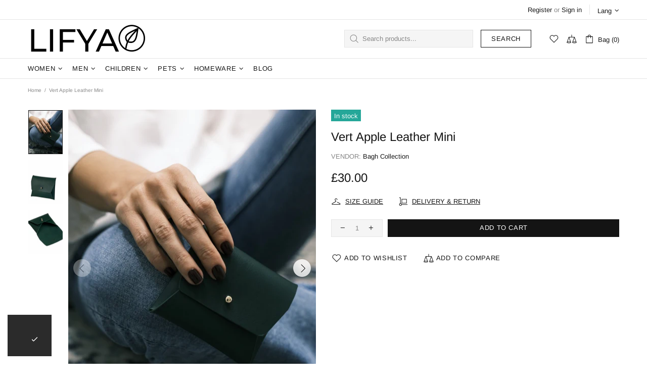

--- FILE ---
content_type: text/html; charset=UTF-8
request_url: https://pre.bossapps.co/api/js/lifya.myshopify.com/variants
body_size: 2741
content:
{"43433106604248":"no","43433109979352":"yes","43433064431832":"yes","43433480454360":"yes","42945139769560":"yes","42945139802328":"yes","42945139835096":"yes","43330715943128":"no","43330715975896":"no","43330697003224":"no","43330697035992":"yes","43313319903448":"no","42756166484184":"no","43330718302424":"yes","43330800484568":"no","43330800517336":"no","43330800550104":"no","43431119356120":"yes","43431119388888":"yes","43431119421656":"yes","43431119454424":"yes","43431119487192":"yes","43431119519960":"yes","43431119552728":"yes","43431119585496":"yes","43431119618264":"yes","43431119651032":"yes","43431119683800":"yes","43431119716568":"yes","43431130890456":"yes","43431130923224":"yes","43431130955992":"yes","43431130988760":"yes","42929396711640":"no","42756120150232":"no","42763988599000":"no","42755818651864":"no","42755840278744":"no","43330243625176":"no","43330243657944":"no","43330243690712":"no","43434961436888":"yes","43330822734040":"yes","43330822766808":"yes","43430853837016":"yes","43430853869784":"yes","43430853902552":"yes","43430853935320":"yes","43430853968088":"yes","43430854000856":"yes","43430854033624":"yes","43430854066392":"yes","42929396678872":"no","42929396809944":"no","43431170736344":"no","43330872213720":"no","43330872246488":"no","43430995886296":"yes","43430995919064":"yes","43430908494040":"yes","43430908526808":"yes","43430905741528":"yes","43430905774296":"yes","43433548447960":"yes","43434960093400":"yes","43698055610584":"yes","43698109055192":"yes","43698035261656":"yes","43698107941080":"yes","43698095128792":"yes","43698110464216":"yes","43698079793368":"yes","43697938399448":"yes","43697934663896":"yes","43330601550040":"yes","43330552496344":"yes","43330552529112":"yes","43330552561880":"yes","43330696184024":"yes","43330696216792":"yes","43330739863768":"no","43330739896536":"yes","43330739929304":"no","43330739962072":"yes","43330739994840":"yes","43330740027608":"no","43330740060376":"yes","43330740093144":"yes","43330740125912":"no","43330740158680":"yes","43330740191448":"yes","43330740224216":"yes","43330753265880":"yes","43330753298648":"yes","43330753331416":"yes","43330753364184":"yes","43330753396952":"yes","43330753429720":"yes","43330753462488":"yes","43330753495256":"yes","43330753528024":"yes","43330753560792":"yes","43330753593560":"yes","43330753626328":"yes","43330173894872":"no","43330173927640":"no","43330173960408":"no","43330173993176":"no","43330542797016":"no","43330542829784":"no","43330542862552":"no","43330542895320":"no","43330542928088":"no","43330542960856":"no","43313193451736":"no","43313193484504":"no","43313193517272":"yes","43313193550040":"yes","43329964015832":"no","43330010448088":"no","43434940334296":"yes","43434924540120":"yes","43330866249944":"no","43330866282712":"no","42929396646104":"no","43431173947608":"yes","43330857009368":"yes","43330857042136":"yes","43330857074904":"yes","43313200267480":"no","43313200300248":"yes","43313200333016":"yes","43313200365784":"yes","42929396777176":"no","43434954031320":"yes","42755775758552":"no","42929396842712":"no","42929396744408":"no","43431150780632":"yes","43431150813400":"yes","43330728362200":"no","43330728394968":"no","43330728427736":"no","43330699854040":"no","43330699886808":"yes","43330699919576":"no","43330699952344":"yes","43330699985112":"no","43330700017880":"no","43330473689304":"no","43330513830104":"no","43330513928408":"no","43330514092248":"no","43330588213464":"yes","43330588246232":"yes","43329889665240":"yes","43697919426776":"yes","43697919459544":"yes","43697919492312":"yes","43697919525080":"yes","43684374282456":"yes","43684374315224":"yes","43684374347992":"yes","43684374380760":"yes","43684374413528":"yes","43691271192792":"yes","43691271225560":"yes","43691271258328":"yes","43691271291096":"yes","43691271323864":"yes","43697931682008":"yes","43697931714776":"yes","43697931747544":"yes","43697931780312":"yes","43698088575192":"yes","43698088607960":"yes","43698088640728":"yes","43698088673496":"yes","43697914937560":"yes","43697914970328":"yes","43697915003096":"yes","43697915068632":"yes","43691269030104":"yes","43691269062872":"yes","43691269095640":"yes","43691269128408":"yes","43691269161176":"yes","43698085986520":"yes","43698086019288":"yes","43698086052056":"yes","43698086084824":"yes","43330882011352":"no","43698121900248":"yes","43698121933016":"yes","43698121965784":"yes","43698121998552":"yes","43698129469656":"yes","43698129502424":"yes","43698129535192":"yes","43698129567960":"yes","43698113675480":"yes","43698113708248":"yes","43698113741016":"yes","43698113773784":"yes","43698113020120":"yes","43698113052888":"yes","43698113085656":"yes","43698113118424":"yes","43698116690136":"yes","43698116722904":"yes","43698116755672":"yes","43698116788440":"yes","43691309170904":"yes","43691309203672":"yes","43691309236440":"yes","43691309269208":"yes","43691649728728":"yes","43691649761496":"yes","43691649794264":"yes","43691649827032":"yes","43697933713624":"yes","43697933746392":"yes","43697933779160":"yes","43697933811928":"yes","43698029068504":"yes","43698029101272":"yes","43698029134040":"yes","43698029166808":"yes","43698092671192":"yes","43698092703960":"yes","43698092736728":"yes","43698092769496":"yes","43691227513048":"yes","43691227545816":"yes","43691227578584":"yes","43691227611352":"yes","43698128650456":"yes","43698128683224":"yes","43698128715992":"yes","43698128748760":"yes","43691262148824":"yes","43691262181592":"yes","43691262214360":"yes","43691262247128":"yes","43697922867416":"yes","43697922900184":"yes","43697922932952":"yes","43697922965720":"yes","43697897701592":"yes","43697897734360":"yes","43697897767128":"yes","43697897799896":"yes","43691234885848":"yes","43691317035224":"yes","43691317067992":"yes","43691317100760":"yes","43691317133528":"yes","43431167328472":"yes","43329870954712":"no","43329870987480":"yes","43329871020248":"yes","42929396908248":"no","42929396941016":"no","42929396973784":"no","42929397006552":"no","42929397039320":"no","42929396580568":"no","43330578022616":"yes","43330578055384":"no","43330578088152":"yes","43330578120920":"no","43330269053144":"no","43330269085912":"yes","43330269118680":"no","43330269151448":"no","43330269184216":"yes","43330269216984":"no","43434928308440":"yes","43448638767320":"yes","43330137391320":"no","43330141159640":"no","43698072551640":"yes","43698109808856":"yes","43698107777240":"yes","43684365598936":"yes","43684365631704":"yes","43684365664472":"yes","43684365697240":"yes","43431071744216":"yes","43431071776984":"yes","43431058047192":"yes","43431071809752":"yes","43431058079960":"yes","43431071842520":"yes","43431096877272":"yes","43431096910040":"yes","43431097008344":"yes","43431097041112":"yes","43431097139416":"yes","43431097172184":"yes","43330704605400":"yes","43330704638168":"yes","43330620358872":"no","43330620391640":"no","43431096221912":"yes","43431096254680":"yes","43431096287448":"yes","43431096320216":"yes","43431087341784":"yes","43431087374552":"yes","43431096352984":"yes","43431096385752":"yes","43431087407320":"yes","43431087440088":"yes","43431096418520":"yes","43431096451288":"yes","43431087472856":"yes","43431087505624":"yes","43431096484056":"yes","43431096516824":"yes","42929396613336":"no","43330609119448":"no","43330609152216":"no","43330561769688":"no","43330563473624":"no","43330561802456":"no","43330563506392":"no","43330561835224":"no","43330563539160":"no","43330284683480":"no","43330284716248":"no","43330284749016":"no","43330284781784":"no","43330878505176":"no","43697911038168":"yes","43697911070936":"yes","43697911103704":"yes","43697911136472":"yes","43691249336536":"yes","43691249369304":"yes","43691249402072":"yes","43691249434840":"yes","43698082971864":"yes","43698083004632":"yes","43698083037400":"yes","43698083070168":"yes","43691255464152":"yes","43691255496920":"yes","43691255529688":"yes","43691255562456":"yes","43697926799576":"yes","43697926832344":"yes","43697926865112":"yes","43697926897880":"yes","43691523473624":"yes","43691523506392":"yes","43691523539160":"yes","43691523571928":"yes","43698105745624":"yes","43698105778392":"yes","43698105811160":"yes","43698105843928":"yes","43698123669720":"yes","43698123702488":"yes","43698123735256":"yes","43698123768024":"yes","43698128191704":"yes","43698128224472":"yes","43698128257240":"yes","43698128290008":"yes","43691515150552":"yes","43691515183320":"yes","43691515216088":"yes","43691515248856":"yes","43691245404376":"yes","43691245437144":"yes","43691245469912":"yes","43691245502680":"yes","43698115674328":"yes","43698115707096":"yes","43698115739864":"yes","43698115772632":"yes","43698124619992":"yes","43698124652760":"yes","43698124685528":"yes","43698124718296":"yes","43698028708056":"yes","43698028740824":"yes","43698028773592":"yes","43698028806360":"yes","43684532879576":"yes","43684532912344":"yes","43684532945112":"yes","43684532977880":"yes","43698130911448":"yes","43698130944216":"yes","43698130976984":"yes","43698131009752":"yes","43698105942232":"yes","43698105975000":"yes","43698106007768":"yes","43698106040536":"yes","43684711170264":"yes","43684711203032":"yes","43684711235800":"yes","43684711268568":"yes","43691221287128":"yes","43691221319896":"yes","43691221385432":"yes","43691221450968":"yes"}